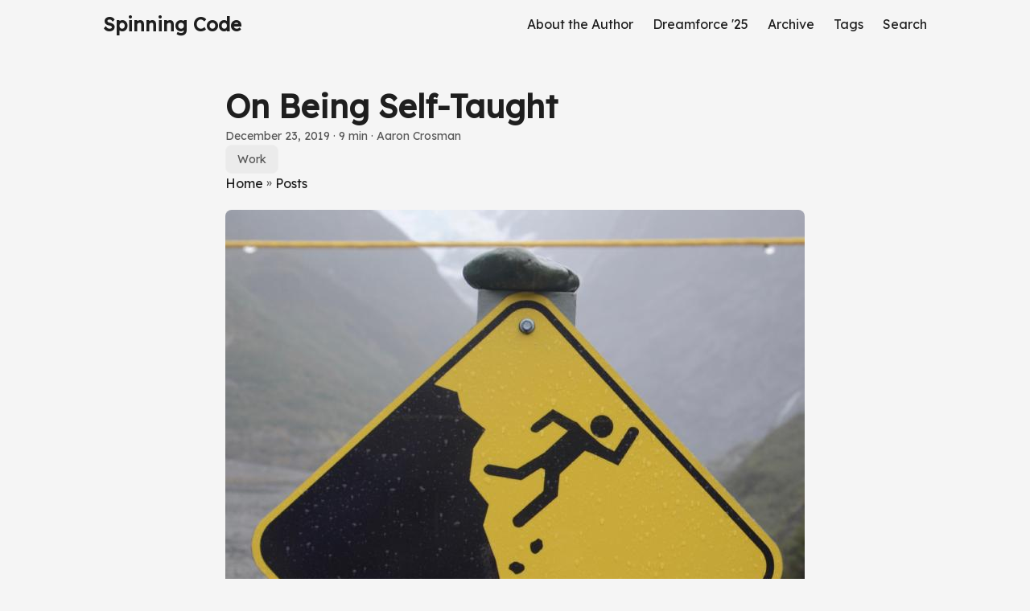

--- FILE ---
content_type: text/html
request_url: https://spinningcode.org/2019/12/on-being-self-taught/
body_size: 33244
content:
<!DOCTYPE html>
<html lang="en" dir="auto">

<head><meta charset="utf-8">
<meta http-equiv="X-UA-Compatible" content="IE=edge">
<meta name="viewport" content="width=device-width, initial-scale=1, shrink-to-fit=no">
<meta name="robots" content="index, follow">
<title>On Being Self-Taught | Spinning Code</title>
<meta name="keywords" content="work">
<meta name="description" content="Over time I’ve come to realize that the further you get into your career, the less the distinction between being formally trained and self-taught means anything; eventually we are all mostly self-taught.">
<meta name="author" content="Aaron Crosman">
<link rel="canonical" href="https://spinningcode.org/2019/12/on-being-self-taught/">
<meta name="google-site-verification" content="acC04_fCq83hul_Jr-YbMKgWlSA9BR7b5Bhy06rIUwo">
<link crossorigin="anonymous" href="/assets/css/stylesheet.3c16712c4d447f350bacb62c652f7da8df1ef0f9a1ecc2bca5f89c2354f99065.css" integrity="sha256-PBZxLE1EfzULrLYsZS99qN8e8Pmh7MK8pficI1T5kGU=" rel="preload stylesheet" as="style">
<link rel="icon" href="https://spinningcode.org/favicon.ico">
<link rel="icon" type="image/png" sizes="16x16" href="https://spinningcode.org/favicon-16x16.png">
<link rel="icon" type="image/png" sizes="32x32" href="https://spinningcode.org/favicon-32x32.png">
<link rel="apple-touch-icon" href="https://spinningcode.org/apple-touch-icon.png">
<link rel="mask-icon" href="https://spinningcode.org/safari-pinned-tab.svg">
<meta name="theme-color" content="#2e2e33">
<meta name="msapplication-TileColor" content="#2e2e33">
<link rel="alternate" hreflang="en" href="https://spinningcode.org/2019/12/on-being-self-taught/">
<noscript>
    <style>
        #theme-toggle,
        .top-link {
            display: none;
        }

    </style>
    <style>
        @media (prefers-color-scheme: dark) {
            :root {
                --theme: rgb(29, 30, 32);
                --entry: rgb(46, 46, 51);
                --primary: rgb(218, 218, 219);
                --secondary: rgb(155, 156, 157);
                --tertiary: rgb(65, 66, 68);
                --content: rgb(196, 196, 197);
                --code-block-bg: rgb(46, 46, 51);
                --code-bg: rgb(55, 56, 62);
                --border: rgb(51, 51, 51);
            }

            .list {
                background: var(--theme);
            }

            .list:not(.dark)::-webkit-scrollbar-track {
                background: 0 0;
            }

            .list:not(.dark)::-webkit-scrollbar-thumb {
                border-color: var(--theme);
            }
        }

    </style>
</noscript><link rel="preconnect" href="https://fonts.googleapis.com">
<link rel="preconnect" href="https://fonts.gstatic.com" crossorigin>
<link href="https://fonts.googleapis.com/css2?family=Lexend&display=swap" rel="stylesheet">

      <script async src="https://www.googletagmanager.com/gtag/js?id=G-XX442M2NC4"></script>
      <script>
        var doNotTrack = false;
        if ( true ) {
          var dnt = (navigator.doNotTrack || window.doNotTrack || navigator.msDoNotTrack);
          var doNotTrack = (dnt == "1" || dnt == "yes");
        }
        if (!doNotTrack) {
          window.dataLayer = window.dataLayer || [];
          function gtag(){dataLayer.push(arguments);}
          gtag('js', new Date());
          gtag('config', 'G-XX442M2NC4');
        }
      </script><meta property="og:title" content="On Being Self-Taught" />
<meta property="og:description"
  content="Over time I’ve come to realize that the further you get into your career, the less the distinction between being formally trained and self-taught means anything; eventually we are all mostly self-taught." />
<meta property="og:type" content="article" />
<meta property="og:url" content="https://spinningcode.org/2019/12/on-being-self-taught/" />
        
<meta property="og:image" content="/images/wp-content/uploads/2017/05/AHC_8104_hu_e32085b9859167d8.jpg" />
        
      
    <meta property="article:section" content="posts" />

<meta property="article:published_time" content="2019-12-23T12:00:00+00:00" />

<meta property="article:modified_time" content="2019-12-23T12:00:00+00:00" />

<meta name="twitter:card" content="summary_large_image" />

<meta property="twitter:image" content="/images/wp-content/uploads/2017/05/AHC_8104_hu_5c8d922b1d736ad6.jpg" />



<meta name="twitter:title" content="On Being Self-Taught" />
<meta name="twitter:description"
  content="Over time I’ve come to realize that the further you get into your career, the less the distinction between being formally trained and self-taught means anything; eventually we are all mostly self-taught." />


<script type="application/ld+json">
{
  "@context": "https://schema.org",
  "@type": "BreadcrumbList",
  "itemListElement": [
    {
      "@type": "ListItem",
      "position":  1 ,
      "name": "Posts",
      "item": "https://spinningcode.org/posts/"
    }, 
    {
      "@type": "ListItem",
      "position":  2 ,
      "name": "On Being Self-Taught",
      "item": "https://spinningcode.org/2019/12/on-being-self-taught/"
    }
  ]
}
</script>
<script type="application/ld+json">
{
  "@context": "https://schema.org",
  "@type": "BlogPosting",
  "headline": "On Being Self-Taught",
  "name": "On Being Self-Taught",
  "description": "Over time I’ve come to realize that the further you get into your career, the less the distinction between being formally trained and self-taught means anything; eventually we are all mostly self-taught.",
  "keywords": [
    "work"
  ],
  "articleBody": "From time to time conversations come up among developers, and other fellow travelers, about being self-taught vs getting formal training. Over time I’ve come to realize that the further and further you get into your career, the less the distinction means anything; eventually we are all mostly self-taught.\nI’ve written before about the value of my liberal arts education and I stand by my assertion that what I learned in that setting was, and is, valuable to my life and work. But just because something was useful to life does not mean it was the only way to acquire the skills. It’s a good way for many people, but far from the only way.\nFor anyone in a technical field, and most professional fields really, to succeed over time you need to learn new tools, skills, and techniques. The tools I knew when I graduated college are all largely outmoded or significantly upgraded, and I’ve had to learn a variety of technologies that didn’t exist in 2001.\nWithin the Drupal community lots of people talk about being self-taught, sometimes with pride sometimes with embarrassment, but in truth very few people were formally trained on the platform. Lots of very successful developers in the Drupal community (and beyond) have degrees in fields like religion and art history, not computer science, and have taught themselves how to do awesome things. In fact, I’ll argue that just about every Drupaler taught themselves most of what they know about Drupal. How they did that can vary widely, but we are a community with few formal training programs and lots of people who stumbled into Drupal trying to solve a non-technical problem. Even advanced workshops at conferences dig deep into one small area and expect you to generalize that knowledge to your projects, which I count as self-teaching. For example, I had a friend ask the other day about how to control the PDO connection settings in Drupal 7 – which I didn’t know how to do, but knew they were similar to Drupal 8 – so I sent him my Drupal 8 instructions and he figured it out how from there. He’s now taught himself how to do what he needed for that project and in the process generalized the approach for whatever he may need next time.\nSo then it is important for all of us to find, and hopefully share, techniques for self-teaching – even for those who have some kind of formal training. Here are my suggestions for people who are starting out and haven’t yet found the pattern that works for them:\nAssume you first solution is wrong. Most of us have, or will, stumble our way through a project where we don’t really know what we’re doing without a lot of support. We usually learn a great deal in the process, and launching those projects can feel pretty good cause you’ve succeeded at something hard. It is easy to get into the habit of assuming the solutions from that project were correct because they worked. In truth those projects are really rough around the edges, and just because we got it to work does not mean the solution was good. Assuming the first solution is good enough forever is how you become an expert beginner which then takes a lot of effort to undo. Once you have a working solution, step back and see if you can think of a better one, or see if you now can guess better search terms to see if someone else wrote up a different solution to the same problem. Admit your work could be better and try to improve it. Learn a few more programming languages. Most people who are self-taught from the start, and even some who have a BA/BS in Computer Science, only know 2 or 3 programming languages (PHP, JS, and CSS+HTML are often the only languages new people learn at first). One of the courses I took by chance in college forced me to learn 8 in 16 weeks. It was grueling, miserable, and darned useful. I can still learn a new language in just a couple weeks and rarely do I hit a language construct I don’t recognize. You don’t need to go that far. When I first started out a mentor told me you should learn a new language every year, and for several I did. Some of those, not the languages I learned in college, are the ones I use most day-to-day. All told I’ve spent time writing code in more than twenty different languages. That many isn’t terribly useful but the more languages you learn, the more you learn to understand the elements of your primary language. Learn basic algorithms and to measure complexity. The kind of thinking that goes into formal algorithms will help you be a better developer overall; badly thought through processes is the place I tend to see the largest gaps between developers with and without formal training. Any college-level CS program will put you through an algorithms course that teaches a variety of specific algorithms and force you to understand their structures. If you didn’t go through one of those programs, this is probably the course that will help you the most. On the one hand most of us rarely rewrite these algorithms as on modern platforms some library or another will provide a better version than we are likely to craft for our project. But learning what they are, when they are used, and how to understand their performance is useful for any project that involves lots of data or processing. MIT has a version of their algorithms course from 2011 online, or find one through another provider. Even if you just watch the lectures (really watching, not just vaguely have them on while cooking and cleaning), you can learn a great deal of useful information. I learned a lot watching those lectures as it refreshed and updated my understanding of the topics. Find and learn from mentors. Notice I used a plural there; you should try to find a few people willing to help you learn your profession, and more generally help you learn to advance in your field. Most of us benefit from learning from the experiences of multiple people, and who we need to learn from changes over time. I had the great experience of having a few wonderful mentors when I was first starting out, and much of the advice they gave me still serves me well. Some of it contradicted, and resolving those contradictions forced me to learn to do things my own way and find my own solutions. Learn other platforms. This is both a protection against future shifts in the market, and also a way to see how things work from outside your current professional bubble. Drupal developers can learn a lot from writing a WordPress plugin, or better yet an add-on for a platform in another language (think about Plone, Gatsby, or Hugo). Or try to learn to work with a platform like Salesforce or AWS. Other platforms have different communities, different learning styles, and different patterns. Like understanding additional languages, different platforms help you broaden your understanding and provide insights you can bring back to your main work. Learn to give and take criticism. Part of learning is getting feedback on your work, and part of being on a team is sharing feedback with others. If you took art or music classes in high school or college you probably learned some of the basic lessons you need here, but if you didn’t, consider taking one now at your local community college or art center. The arts are wonderful for getting experience with criticism. For all art is often open to interpretation, it also requires specific skills. If you play off-key, it sounds wrong. If your sculpture collapses under its own weight, the project failed. If your picture’s subject is out of focus, you need to re-shoot it. Sure there are brilliant artists who can violate all the rules, but if you have never experienced an art critique you are not one of those artists. The experience of getting direct, blunt, and honest feedback will help you understand its value and how to give that feedback yourself. Share what you think you know. We learn a great deal with we teach others. Both because it forces us to refine our thinking and understanding so we can explain it, and because learners ask questions we cannot answer off the top of our heads. This can be user group or conference presentations, internal trainings for your team, mentoring junior developers, writing a blog, or anything else that gets your from learning to teaching. It’s okay if you’re not 100% right, that’s part of how we learn. A few years ago I was doing a joint project with a junior developer who asked me a lot of questions, and pushed hard when she thought I was making mistakes. When she asked why I was selecting a solution or setting a pattern, she was never satisfied with “because that’s the best way to do it.” She wanted me to explain why that was the best way. If I couldn’t walk her through it right away, I went back and hunted for reference material to explain it or if that failed I tested her counter ideas against my plans to see if I was missing something. While I was usually right, not always and we did make changes based on her feedback. More importantly it forced me to show my work in fine detail which was a good exercise for me and gave her insights to help her do better work. Find your own patterns. At the start I said this list was for people who didn’t have their own patterns yet. In the long-run of your career you need to figure out what you need to know to get to where you want to go next. Eventually you will need to find a pattern that works for you and the life you are living. No one can tell you what that is, nor how to learn it all yourself. Experiment with learning styles, areas of work, roles, and types of projects as much as you are able until you feel your way to the right solutions for you. ",
  "wordCount" : "1724",
  "inLanguage": "en",
  "image":"https://spinningcode.org/images/wp-content/uploads/2017/05/AHC_8104.jpg","datePublished": "2019-12-23T12:00:00Z",
  "dateModified": "2019-12-23T12:00:00Z",
  "author":{
    "@type": "Person",
    "name": "Aaron Crosman"
  },
  "mainEntityOfPage": {
    "@type": "WebPage",
    "@id": "https://spinningcode.org/2019/12/on-being-self-taught/"
  },
  "publisher": {
    "@type": "Organization",
    "name": "Spinning Code",
    "logo": {
      "@type": "ImageObject",
      "url": "https://spinningcode.org/favicon.ico"
    }
  }
}
</script>
</head>

<body class="" id="top">
    <a class="show-on-focus" href="#mainContent">Skip to main content</a>
<script>
    if (window.matchMedia('(prefers-color-scheme: dark)').matches) {
        document.body.classList.add('dark');
    }

</script>

<header class="header">
    <nav class="nav">
        <div class="logo">
            <a href="https://spinningcode.org/">Spinning Code</a>
            <div class="logo-switches">
            </div>
        </div>
        <ul id="menu">
            <li>
                <a href="https://spinningcode.org/about/" >
                    <span>About the Author</span>
                </a>
            </li>
            <li>
                <a href="https://spinningcode.org/df25/" >
                    <span>Dreamforce &#39;25</span>
                </a>
            </li>
            <li>
                <a href="https://spinningcode.org/all/" >
                    <span>Archive</span>
                </a>
            </li>
            <li>
                <a href="https://spinningcode.org/tags/" >
                    <span>Tags</span>
                </a>
            </li>
            <li>
                <a href="https://spinningcode.org/search" >
                    <span>Search</span>
                </a>
            </li>
        </ul>
    </nav>
</header>
<main class="main" id="mainContent">

<article class="post-single">
  <header class="post-header">
    <h1 class="post-title entry-hint-parent">
      On Being Self-Taught
    </h1>
    <a class="show-on-focus" href="#postContent">Skip article front matter</a>
    <div class="post-meta"><span title='2019-12-23 12:00:00 +0000 +0000'>December 23, 2019</span>&nbsp;·&nbsp;9 min&nbsp;·&nbsp;Aaron Crosman

</div>
    <ul class="post-tags" aria-label="Post Tags">
      <li><a href="https://spinningcode.org/tags/work/">Work</a></li>
    </ul>
    <div class="breadcrumbs" aria-label="Breadcrumbs"><a href="https://spinningcode.org/">Home</a>&nbsp;»&nbsp;<a href="https://spinningcode.org/posts/">Posts</a></div>
  </header> 
<figure class="entry-cover">
        <img loading="eager" srcset="https://spinningcode.org/images/wp-content/uploads/2017/05/AHC_8104_hu_5d537ba98aaa40.jpg 360w ,https://spinningcode.org/images/wp-content/uploads/2017/05/AHC_8104_hu_18d4b4a8e6a7601.jpg 480w ,https://spinningcode.org/images/wp-content/uploads/2017/05/AHC_8104_hu_cd20840a79a27aec.jpg 720w ,https://spinningcode.org/images/wp-content/uploads/2017/05/AHC_8104_hu_d2ce07d2a432b254.jpg 1080w ,https://spinningcode.org/images/wp-content/uploads/2017/05/AHC_8104_hu_217a7d511d448a9.jpg 1500w ,https://spinningcode.org/images/wp-content/uploads/2017/05/AHC_8104.jpg 2681w"
            sizes="(min-width: 768px) 720px, 100vw" src="[data-uri]&#43;[base64]&#43;Tl5ufo6ery8/T19vf4&#43;fr/2gAMAwEAAhEDEQA/AN0GpAajAbH3T&#43;VOAb0P5VpcmxIGp4NRgEdjThn0NO4EgNODVGAfSl59KAJAacpqMZpy9aAJgcVLHM0ZDISpHpUHOOho5oA6jTtZSULHMQr9M&#43;ta/wArAGuCUkHPNbelauyEQzklex9KQjfbA6Um4gUpYNyMEetIQuM5piHA7hSkYGTVcTY6VMsoYc0mNDJIfM&#43;6cVVl3Ww9zV4OD3AqKeJZQM00x2MtmJO5qjZ8/SrFwmXCqOBTBattyxwKdxEG8gUzNOcYJAziozn0NF0AhNNJpSD6GmYPoaLodhCaikbtUhDAZwaiKsTnBpXQWGGmtxT9p/ummMrk/dP5Ucy7hZjM0lO2P/dP5UbH/umjmj3CzGUhNPMb/wB00nlyf3TS549x8rGE0w1IY3/u00xv3Wj2kO4cr7DKQmn&#43;U/YUnlP3H60vaQ7ofK&#43;xHTalMUh/h/Wm&#43;TJ6D86Paw/mQuSXYo/aLvH&#43;tH/fNbNs9m2nl5bx1uQPuhetYOacDxWP1el2L9rLuTm5udxxKMf7tBurlv8Alqv/AHzVcknvSil9Wpdg9rPuW1ubrGPMX/vmlE91nPmr/wB81WDEfSpFfNH1al2D2s&#43;5N591/wA9V/75pxuLo/8ALVR/wGogSaUGn9Vpdg9tPuSCa8HSZfxWjzLvP&#43;vH/fNNDU7NP6tS7B7WY4SXec&#43;eP&#43;&#43;acJLr/nsP&#43;&#43;aaDTgaPq1LsHtZ9yzaT3CuFkvJFQ/3e1bcOnTSrvTUpSD9K53Namk3ciSeSDw3TNUqFPsL2kieWymWQg38mB7CmLbTMMfbpR&#43;VXpIJCckfjXK&#43;LPEo8PIsCJuupF3Lnoo6Z/Sn7Cn2J9pI2pgLSMtNqjoP9oisO78TWkXyx6qWI67mAryjU/EOoXzs1xcM2fesczsWySc&#43;tQ6NPsNVZ9z2hfE27lLqQj2PX9K1LHUI747f7SkV/Q4rwmPV7mJFRZOAeK1NP8RTK6tJMdyHhRwD9an2NPsP2k&#43;57dJbznhbuX8QKiNvcDrdyfpXL6L8QLaSJIbzcGHAdef0rpI9Z028cLFeRb26AsOapUaL6B7WfcXyJ/8An7kpPs8//P1JU8cscoJikVwDgkHofSh22j3NP6tS/lD2s&#43;5UaGfOPtchpoimU/8AH1JUzN2qMk0fVqX8o/az7kLRSls/apKQxyn/AJeZPzqYmm0fVqP8qF7Wfci8uUf8vMn500wOTk3Mv51PSZp/V6X8qD2s&#43;5B5D97iXH1oELAf6&#43;X/AL6qYnFNJo&#43;r0v5UHtJ9yubck5M0n/fVBttwx5smP96piaZmn7Cl/Kg9pPuRGy3DatxIhPGd3Srl7plvawRLHevPIR8x3VXyaM5FHsKX8qD2k&#43;5CYBjmSTH&#43;9TPsy/35P&#43;&#43;jU5yaQ9aPYU/5UHtJ9zPDZ6UFjUKtg1KPn68GmiAyaXJpuMUvaqAkVsGn5qEU8HtQBMshFSA56VXzTgxHSgCwDTgaiV808EUASA08GohTgTQBIDUkchRwynkVCDThTA6C11R5EAPOOorg/idpVzqEUWqWqFzAmyVF67ckg/hk10MbtGwYVqR7Z0yv4g0biPmyWVg2Hz&#43;NRlya9S8X6NYf2oVWzgTMYLbUAycnmuJuNAjDfulPsATUPQDBAIbOelSLksMVuf8ACJzLHvmcxjGcZ6fWqn9lWofYLtN3/XUVzfWad7J3NvZSKizumMGpY7uUZYTFcc9a0F8JTuodJfMXrgHmpIPD9uTiVXB9nrSnUhU&#43;F3IlFx3NTwx4klsNTt1Vnf7RIonUnIbJx0r1mRxuOK898K6TZ2urRt5bMVUlN7ZAPXOMc13bHNbxJFJzTc0hNJmqEBNJRQKACjGBQTjoKQ&#43;9AxuR3pDQxFM3UAOxSdeKTOaDx3oARhimknsKU&#43;9NJwKAGk4puaU0mQKAMr3FSKSFqIqcZpQSBWQycMG&#43;tL0NQgjOQakVqaYh4GacBzTeR0pQSaLgOFOxkZFMB9adnimAo4NPVueajBz9aXNMCwG9KeGqupxUoOaAJQaUGo80bqAJw2KminaI5BqqDSlsDNDdldhuYniHddav8oJOxRxVO5az0GzN3eEGT&#43;BB1J9BV3WtWs9Gje7nw1w4&#43;SMHk9vy965fTNIvPFN7/aeqFha5/doONw9B6D3715dbEe1Td7QXXq/JHRCny&#43;v5FCKy1bxfM08j/Z7EHCjnH4DufetH/hX9j5ePtVxv9flx&#43;WK7UQpBAEiUKiLhVHAFYEPiKDIieVvtO4K0Gw9O/wCPX3rHDzqV21TkoJF1FGFrq7Zy81lq3g&#43;dZopDcWJbB9PoR2PvXTxi21iyXULHkn76dwe4PvW60EdzamKeNWSRcOp6H1rhbiG88FauJ4N0mmynBB7j0PuOxqKGIdWV1pNfdLyKnBRWu35HU6Cp/tIZ7KTXVViaS9pdyJqFrIGjlQjj14/I1tV7GHrRqxuvn5HJODi7MQikpTRW5A2lzSHikyTQMXNNyTSnimk0AI3NMxjrT&#43;Kaw9KAE3e1J3yTTcGm0APLU0txTWamZOKAFJ4ptLTS1AFCWRQcLimg5qsGPWlDEVkO5OBjpT1bmoA9SKaBFgMPWnAg9&#43;ahB96cDQFiXNH0pob1p2e4oAcOfrS7eM03Ip6sOhp3AQHFPB96TYD0pvQ073AnBzSg1EG5qVfmOBSlNRV5bDSbeg4GsnXvENvosGPlkunHyRZ/U&#43;gqDxD4mg0VPIhxLesOEzwvuf8ACszw/wCGZrq5/tfWtzzOd6RP/Nv6CvJr4hVFzz0h0XWX/AOmEOXRb/kRaN4eutauv7X1osyNykTcbh/Qe1dsqhVCqoVRwAO1Oorya2IlVld7dF2OmMFFDCMjFVf7OtvtAn8lPNH8e3mrtB5rHma2KGKvYVFd2cF/aSW1xGHjcYIP9Pep8UYpKTTuh2POo5L3wRrXlPum02duD2I9R6MP1r0axvYru2jlhkEkbjKOO4qpqOnW&#43;qWT2tygZGHB7qexHvXDWF9eeDdXaw1DL2ErZVwOB/tD&#43;or2MPiJTfPD41uv5l/mcs4JaPb8j0/tSVXguFniV0cOrDKsDkEetTDgV7dGtGrDnicsouLsxaYWx0pSwqM9a0JFJzR0puaTBNADic0ZycUHAFRFsdKAHk4qMncfSjPy03PFAAcdaaTRnPFNJ5xQAEjvTSw7UhFJigDE/E08MKUssi8gZppAHRazAepHapA2BUAFSqBjnrSAmX1pQ5zgio19qXcCcE9KBk6tT8981AGB70oPYGgCwGBFLmoAxPSnB6BE4c0pOaiLDipoYzKfYdTUzqRpx5pOyHGLk7IdGhc8dPWsHxH4mGmg2OnjzbxvlLAZEZP8z7VS8T&#43;MEsg2n6W4Mw4kmB4T2Hqf5Vx&#43;ka0&#43;lah9saCO5Y/89Ccg&#43;oPr71wuNTE/vJL3Vsu/qbpxhot&#43;53Xhzwt9ncalqn768c7gr87D6n1NdYMVy&#43;n&#43;OdLugon32rn&#43;&#43;Ny/mP8ACunDK6hl6EZBHevGxXtnO9VW/rodVPlt7ov0NGPWil4HuPauU0E7UlLR&#43;NABQcZ46e9FHFTcYdhis7WdHttasGtbgc9UkA5Q&#43;orRxijnoOlVGbg1KO4mk1ZnnWi6vc&#43;FdTOjatn7Nu/dydkz0I/2T&#43;lejJL5iggggjII71j6/oNtrtkY5MJMgzFKByp/wrl/DmvXGh3x0LWSYwrbYpGPC&#43;gz/dPY/wCR7WHxLl&#43;&#43;p7/aXfzRyzhb3ZfJnoVNJpN2aQmvbp1I1IqcXozklFxdmANKGplGfWrEDEsaaaceKaTxQAhplO5o2880AIKYeTTmyDkU0t6UANzjtSE80/g&#43;5prIQfSgDCXBHIxT92Rx1pgk9etOD5rIY7JxTgSR8tN3DHQ0CQdqQChm&#43;hqRTkYOKasinrTsqTmmA4IMnBp4HGM0zI4xS4Ocg0gJNxGMinBhUIc96uQQrsM85CQqMktxx6/Ss6tWNKPNIqMXJ2Q6CEyDc3Ceprj/ABT4v3B9O0h/lHyyTIeT7L/jVPxT4xN&#43;WsdOYpaD5XkHBk9h6D&#43;dcf5gLZOc&#43;tc1OjOtJVKy06L/AD8zRyUVyx&#43;8TcWI7/WlRyp4PbFNBXHApytHvG5W256A9q9AyHhyVC54HOK9l8OXP2rw/ZSFgzCMIxBzyOK8XUoWA5UE9T2rc0LxNc6FPtjJltSfniJ4PuPQ1wY/DuvTtHdGtGahLU9hpKo6Vq9nrFqJ7STcP4lP3lPoRV&#43;vmZJxfLJanemnqg4o&#43;hopGdY0ZmYKoGST0AqRi9Pek3K33e3Bwe9cD4i8atKzWOjseflM4HJ9k/xrn4rjX/Cs6Sv5saS/OVkGUfPr7/rXfTy6pON27N7JmMq6T0PXu1Fctovjew1Jkguf9GuWIUAnKsfY9vxrX17WI9E0p7xxvYHaiZxlj0rllh6sZ&#43;zktWaKcWrpmkR37etYXiXw3Br9ngbY7uMHypT/ACPt/KuQtfiLfreK11HA9uTyiKQyj2Oa9IhkS4gjmjbcjqHU&#43;oIyDWs6NbCTUnoSpRqJo4jwp4jmt7j&#43;w9WJS4jOyJ36n/ZP9DXbmud8VeGF1qAXNsRHfxD5GBxvH90/41R8J&#43;JXuG/snUyUvYvkVn4L47H/AGh&#43;tenh8Sl&#43;9p7faXbzRhOnf3X8mdfmjgj3pDxTTxXtwnGcVKL0ZyNNOzFOQKTBIpu7NAcjiqESims4Hemlzj0pnWgBS/FNzk8UjE96A6hsk8DrQBZRUhh8xvvHpmqbXA3HJ5qnfalkkK2TWWZ5Sc76hyQ0i2YgRkChF6A8ZqEMMdeTTwSAKkZNhV4Bp37vpxVYu27kfjTg4HY0AOMROT1FKieoOKQS7eFB5qRJPagRIIguG6rT/KAGQeO1NWR2OAKsvJDptm97qEixxoM8/wCevtWFetGjG7&#43;S7mkIczCOOO2ga6vHWOJBuJY4GPevPPFXi6TWHa0tGMdip57GT3Pt7VV8S&#43;KZ9en8tS0VorfJF6&#43;7ep/lXPsAMYbdkZPHQ1lRw8py9rW36Lt/[base64]&#43;hg6H4U07RP3iKZrrP&#43;ukHQew7VY8Q32m2WlyNqSLJEwwIiMlz6D/HtTNd8SWOhW5Mrh7gjKQKfmP19B715Jq2sXWs3rXN0&#43;5uiqOij0Ar0sLhquKn7Wo3bv/kc9SpGmuWJUnkSS4d4o/KQsSq5J2j0zXRRa6dc0YaLqcwSRWDW9y/TI4w/4E8/nXMAF2CgEk8AAda37jwdrkFnHcGzLqw3FEOWX6jrXt1lS0U3Z9Dljza2JLbwRrVxeCJ7cRRZ5mZhtx6j1r0q/vbfw7oPmOcpbxhI1J5cgYArzvQfGd/og&#43;y3CfabZOBG5wyewP8AQ0zxJ4gl8Ualb29nHJ5KkLFE3VnPUn&#43;VefXoV69WKq25F1RtGcIRfLuavg6&#43;1fVfEclwbqVrcAtOrsSpJBwAO3P8q2vFvhY6kp1Gw/d38QyQvBkA/wDZvStnw/oyaHpUdsu3zT88rgfeY1p8Z5/OvPrYu2I9pSVktPVG8afucsjlPCnihdWi&#43;xXrBb&#43;Pgg8eYB3&#43;o7iulIx1rkfFvhd3kOs6TlLyM75ETgtj&#43;Jff&#43;f8AO/4W8Sx65beTOQl9GBvUcbx/eH9a9LD4lU17SHwPdfyv/IwnBy917/mbpFNFOfIODTc4Fe0pJq6OTbQOo60m4LUM84UYAyTVN5mBJZvwpOQWLksiqCzHisea7Z2baSFplxcyStjOFqvlelZyncdgZsn1puT7UFgOnNR&#43;aST2qRm&#43;LaLsuKY9uOganG4wOlKbgelXcLEBtnxkMMU/yWwPlzTvOH9004XA/umgCHaytkoRQSSwVVO49MCraT7iFCEse1N1PVbPw/ZfarsjzWGI4h95j6D/ABrnxFeNJJLWT2RcIOXoJPcWmg2TX2oSbT/Co5JPoB3NeW&#43;IvEl3r91ukJjtkP7uEHge59TUGs67ea5eNPct7JGOiD0H&#43;NZiqzbsAkKMn6UqGGal7WrrL8vQc56csdgzyacG/HimAnbtzwTml6ehzXYZEm4&#43;vTimk88U3IxyfwpWKnG0EcDOT3oAceBzRz6UzJP&#43;NLuOeSc0hki453Z9qt6bF9o1O1h/vzKv5kVSVjjbnAPWtHQ7qGy1qzuLgnyo5QzYHQetRUvyOw47o9m1TUYdJ06W9nDMkYHC9STwBXMwfEfT5P8Aj4s7iP3XDD&#43;lddiC8thuCTQSL04IZTWFc&#43;CNBuCStq8JPeNyP0PFfK0JYdJqsnfyPQmp/ZY&#43;DxpoMy/8fuw&#43;jow/pXMa78QZZt9vpCmNOhncfMfoO341euPhtaNk21/NH6B1DfyxV/Q/BFlpbie6YXlwD8pZflX6D/GumLwNP31eXkzN&#43;1lpsebXmnaoLT&#43;0ruCfyZW/10nUk/XmqMSPO6xRqXdiAqqMkn0Fep/EJ9vh2OPcFElwqk/gT/Sub&#43;HFukmuTysoYxwHGR0JI5/LNelSxjeGdZrboYSpfvFE6Hwn4Nj0tUvb9Fe9PKp1EX&#43;J967Dtj86DjPAwPeivna1adafPNndGKirIyNV8N6XrCk3Nsolx/rU&#43;V/z7/jWXoPguHRdUku2mFwAMQ7kwUz1J9/8TXV9aTpVRxNWMHBS0YnTi3ewfSlJB7HNGTjGTSZI5FYFhiuC8VeHZ9Pu/wC3tG3RyRnfKiDp6sB6eorveRSHkYPT6VvQryoy5l813InBSVjA0HxBBr1nkMq3MeBLGO3uPY1amkkVmXOMVx/iTQbnw/qA13RgUiVt0qLyEz14/un9K6XStUt/EelieHCXCgCSMnlT6fQ9jXt0K8aSUov92/8AyV9vQ5JwctH8X5kplAHzEVnXd2JJcdAKhu5XR2QgqR1HpWbLM2Cc/jXp3vsc5eaTeeCAKQqD1Oaz03t/EcVLvKHrkVNgLJAFNLgHoKi3lunSk&#43;Q9TQB0otEI4Y/nTfso/vmnBJOOae0b4Gc9O1aiI1t/9s1NHAScAljTY4pJXCoSAOue1UfEPiS08M2xiiImv3Hypnp7t6D2rmr4jkfJBXk9l/maQhfV7E&#43;ua/Z&#43;GbTfJtlu3H7uEHk/X0FeS6rq93rF811dSbmPCjso9BUF9fT6hdvc3ErSTSHLMx/l6Cot4Uqykk45DDIBp4fDcj55u8n1/RBOd9FsGWAxkgMMnnrRye/tSDrgjmgHaeR&#43;BFdZA4kA53ZOBSZxTcj8aC2aQDo5DGxK4z7gGmkmkHFKwUfdJPvSAdHI6E7GxuGD70gJwfSkx0ORyelOjXc20Y5OBmgByAFSWbGOnHWnAHBPGKb0JHpSj2oA73wN4n&#43;zOuk3smImP7l2P3T/AHfoa9IrwPT7Z72/gtk&#43;9LIqAjtk170ihEVR0UYr5vNaMIVFKO7O7DybjZ9B1RzzxWsDzzyLHEgyzscACor6/ttNtHubqURxIOSf5D1NeT&#43;JPE914huhDGGjtA2I4h1Y&#43;p9T7Vy4XCTxEuy6s0qVFBeZL4u8VDXpVtoFK2cLblJHzO3TPsOtdJ8PdIu7SK4vrmMxrcKojDfeIGecenSo/CvggRCO&#43;1aIGQfNHAR933b1PtXedMdK6sXiacKf1ejt1ZnTpycueYUcUneivKOgUjBopKWgBKDRjjNGfpQAnTtQQe/SjJAxnikxz60wEZAyFWUFSMEEZBFec61pd54Q1UazpeWs2OJIyeF/2T7eh7V6Pk&#43;vFRzQx3ELxSorxuNrK3Qit8PiHRl3T3XcznDmXmc/HLaeJ9MS9s2AlAwyk8qf7p/xrCa2laQow27Tgg1UvbK88C6wL6yJl0&#43;VsMh9P7rf0NdU/wBn13Tk1LTmDFhyvQ&#43;4I9RXtUKypWV7wez7eTOWcObXqjC8hlAGeKY8SgDLVYIbvwRVdkG48nNeic4hLYAA4p2T3AFMZ0iJD59qrSO0j7gSPYUmNHdEEc5xTiGJHAOfes8TMzAPgke9XbZma4QHGKqrPkg59kEVdpGd4s8Qjw9pypb7TeTZEef4fVjXkNxcS3U7zzyNJK5yzsckmum8e3DT&#43;KZkY/LEiIvtxn&#43;ZrlsZOKwwNLlpqo9ZS1bLqyvK3RDercDNKu0thjgeuM0FWV8H5WBxg8YoKYQNuz6gdq7jMRSQcg496Pem9aAex6UAOJXaAFO7uc0mDjPajoxwTweDik&#43;nSkwHdMEc/WnZG0cHPemZJxk9OlLSAAAD/jTx3plOGScAde1AD1YBgWGQO1DsGYkKFBPQdqbk0ZGO&#43;e1IDo/BTwJ4rszP33BOf4sECvZK&#43;f7V5Yp0mhOHjYMCOxB4r3fTrtb/AE63u0xiVA30PcfnXgZxSfNGp02OzDS0aM3xRoLa/piW8cojljcOhb7p4Iwfzqn4a8HW&#43;ikXN0y3F52YD5Y/p7&#43;9dPVHWtTTRtLmvpY2dYsfIvU5OB/OvOp163J7GD0Zu4Rvzsv&#43;nf2oxXLeEfFFx4hlvUngSMREFNmehzwffiuq7dazq0pUpuE9xxkpK6G49qPalpKzKFJOAOwpKKKADPtmj34FHSk54oAKTpS9TR680AITx60lKCQcik96BEV1bQ31vJb3ESyRSDaynoa83lW&#43;8A62GXfPpc5xg9x6ezD9a9M5qrqOn22p2MlpdR743H4g&#43;o966sPiPZtxlrF7oicObVbmPdQQarZpqWnuHV13fL3/APr1iPkD5uMVm29xfeAtZNrc7ptMmbIYDqP7w9GHcf8A1q6LWrJJ7VdRs3DwSAMdvTB7ivaoVfZtQk7xfwv9H5nJOHN7y36ow2AeTOCwqIlQTgkUryKkeN&#43;PesyS4kDkDketdkn2MT0BrZQ5IXjtzU1rG0MqPnIDcjPSpS23b8pPrSGQKMha1nFTi4vqCdnc4b4iaY8WsR3yqTFcIFJHZh/9bFcX0Oa9untYNY0&#43;SxvY9yN0Oeh7Ee9eS6/oVzoN&#43;beYbo25ikHRx/jXJg6rh/s9T4lt5o1qRv78dmZTksSx6k&#43;tRk&#43;n/wCunNTMV6BiKCvOQTx2NNopSpABI4PSkAZ45pc0HbtUAHP8WTSE5YkDHPSgB4Y7dvGM5pWxk9Bz0pu47cZOB0FBNACnFKjbTkE57EdqbmkzQA&#43;lXGQDwM85pgNL3oAswEBjz&#43;dem/DvUzc2FzYufmt33L/ut/8AXB/OvLEPzDmux8AXP2fxL5RPFxEyfiPmH8q4cwp8&#43;Hl5am1B2mj067v7SxVTd3MUAY4XzHC5P40l1a22p2ElvMFlt5lwcHgj2IrnPFvhCTXpY7u1uAlwihNkh&#43;Qrk&#43;nQ81q&#43;G9GbQtIS0eczPuLsewJ7D2r5xwpxpqcZe92O28nJprQtaXpNno9qLayiCJnJOclj6k1epO9HasJScneW5aVtEOApveiikAlHFFFACkEdaTB60UcZ5OKAA/TFJ&#43;FGSepoPucUCEPtSUuaSmAcUhpf1pCfagDM17SodY0ie0lUFipMTY&#43;646GuX&#43;Ht015o17psxysJ&#43;XPZWzx&#43;YP512N9eR2FjNdTtiOJSxrifhxCyQalfScRuyqCfbJP8xXoUG/qs79GreplL&#43;IjHuowsjozHKsRiqRm28FM&#43;9WL&#43;ZZ5nkBwCxNZzXLZxxXvx1Wpws9GfVUaQLGwAHcmoZNUfZ8rJnNZzaS/8cm2UHiolsRE5LsWf0rck0X1Ty8sJj74NXWNh4q01tPuWHnAZR8cg&#43;o9/WsgWNvNGGSNg46gnjNXrWzMCo8a7CDxj1rnxGHVVaaSWzLhPlfkecavpV1o1&#43;9pcrhl5VgOHHqKzsnP&#43;Ne06ro8HiXTPs1yEjulGY5R1B/w9RXj&#43;padc6Vfy2d0m2SM49iPUe1LDYhzvTqaTW/8AmOcLarYq&#43;2KACckA8Un1p6EsFj4xuzycV1mY3BY59aWlOULLx6cc03qaAFHWgn0/nSGkoAXdxj3pcjp&#43;tNpaAFHBpwPX3poBJJHagHB5GaYDv4q6nwPC1x4ptPSPdIT9B/iRXLqQevWu/wDhlb7769uiP9XGsY/4Ec/&#43;y1x42fJQk/L8zWirzR6VRx&#43;NcR491zU9NMNvZl4YZVy8yjknP3Q3asXwv4t1T&#43;0bSxlma7jml2Msgyyg9w3Xj3r5&#43;GAqTo&#43;1TR2OtFS5T0q8uPsllPcbGk8pGfYvU4GcCvKJvH2uyTB0njjUHOxYxj6c8164cHrXmev&#43;BNRk1eebTII3tpW3KN4UqT1HPvWmXSoXarJfMmup6OJ2PhjxJB4gss4CXcajzo/f1HtW7XH&#43;DfClxocst3eSp50ibBGhyFGcnJ9eK7CuXFKmqrVJ3RpTcnH3twoOD7UlFc5YUZ9KPfNJ&#43;lABmjp1opPlHUmgBKKKSmIO1QXNzDZ273FxIscSDLMx4FNv7&#43;202ze6upRHEg5J7&#43;w9688ll1Lx7qXlx5t9MhbknoPc&#43;re3aunD4Z1Lyk7RW7InPl0W4ahqOoeN9RFhpyNHYRtlmbp/vN/QVrard2&#43;jaN/Yun/OwXbI&#43;eRnrn3NST3tpoVqNN0tNqL/AKyYdSe/Pc&#43;9c7K1sHLKzksevvXs0cP7RJ2tBbLv5s5Zz5b92ZBDEHOcVTYHceK2JgJCdh&#43;UVTa2O49K9BXMD0aPTg03myM7seuTUy2YOcAY9xzSB2TpKT7Uqu4QOWJycHnoK1ENRY9xUR/dPJ7VeVI15wD7ZqlutlckShc9eeKYb60i&#43;9KvXg5oAvCQfasKpAHU96peIvD9v4lsNoAjvoh&#43;7kx19j7fyqNtcsnlwJgDwo96bc67BaTBEBMiDOc1y4nD&#43;0tODtJbP9DSnPl0ex5NdWk1ncyW1xG0c0bYZT2qDPGK9X13RrTxfpYvrIBL&#43;IYx0Lf7J/oa8umhMErRSq6SISrKwwQarDYlVU01aS3QThy&#43;hD3op3yH&#43;9mg7O26ui5mNU4YEjIz09aTvUhdSACGOOBzTcp/dP50XAbS&#43;tOBTsh/Oj5Om0j8aaYDc0tKNueh/Olymc4OPrRcBMjbjB3Z657V6x8NrXyfDsk5HM85IPsAB/PNeUDbg/L&#43;tetfDq&#43;W58OG36NbSsuPY/MP5n8q8zNr/V9O6OjD25zqbu0gvrWS2uYxJFIMMprKsPD&#43;j&#43;HY5buCAKUQs0sjbmCjryelbefTNMljjmheKVA0bgqynkEHtXzkakkuW7sztcU9epxdn8RobzUobb&#43;z3SOWQRrIZBxk4yRj&#43;tdv2rnE8D6DHcrOlq4ZWDACVsA/nWX478S3GlyQWNjO0UrqXlKgZ29Bg9uhrrlTpYipGGGVu9/6ZmpShFuZ29FeHx&#43;JtWifcmo3gzz80pbP517Lpl19t0q0ujyZolc/UjmpxWCnh0nJ3uOnVU9i3RScUtcZoIfWjNHFFABTTyeaUnjvSZFMQlUtU1W00iya5un2qOgHVj6AVHrWt2miWZnuW&#43;Y8Rxj7zn0H&#43;NcVYaffeM7/APtHUi0Vih&#43;VQcAj&#43;6v9TXVh8Pzr2lTSK/HyRE520W5FFDqXjnU/tFzuh0uJugPAHoPVvf8A/VW5cajb6dAum6bCEgQYLLxuP17/AFrqJdHlg0tUgh8mJVxHEq9veuMu1labLQMrDjJFe5Qw7naU1aK2j&#43;r8zknPl0W/clksBdW4KFAoXJY1z11CLbMaK0kmePSt&#43;HT9RntpESPYgGevWooUljkVZYw&#43;OCxHQV6Jgc&#43;yFIfu8nk4qs0bE53YroNQgjZybZTsHb1NVP7Oml&#43;YlV9qQDjrNzMQN2E7gdqaZLpj8sshHrmr0WlrDb7yhIY53EVPaeVGCwAwTgMBnn6UAYiefgooZjnNSLbzSYWSMgH9K1Xsbiaf&#43;JUX75XpVi0sXEhcPvjI4B5oAzotDM6kbwBimpo80LETur4&#43;6M810KpmMqygMp646ikWxeRgQCeetAGPpclxpdytwjbVJw6HkEVZ8UeHIfEVn/ammqBeIP3kfQyY7H3/AJ1pSaeYI8GVRnnaRk0&#43;0uVtbgFS5Urg&#43;hrkxFCTftaWkl&#43;PkzWE1bllseNMjI5VgQwOCD1FJXpPjPwqt9E2saWmXxmaJR94f3h7&#43;tebkc4rbD141o3W/VdiZwcXYSjFOx2FHbpW5AgFB60vajoaAENJTsc0hoASu1&#43;Gt/5GuTWbHC3MfA/2l5H6Zriqv6JeHT9as7sHAjlUt9M8/pmufFU/a0ZQ8i6cuWSZ7tc3UFlbtPcypFEvV3bAFc7qfj3RrGLMEpvJDxsi6D6k8VkfE6c/YbCAK2HkZy3bgY/rXm&#43;5ghTPynGRXjYHLoVqaqTfyOmrXcZcqPU9N&#43;IMWp6nb2UemzAzOF3BwSPfGOlaniHwlaa/Iszu8Nwq7RIoyCPcV5v4Jufs3iyzO3cJCY/pkEZr1XU9e0zRztvrtInI3BOrEfQVGLpPDV4rDqzt6lU5c8HznGH4ZSBvm1VNgGBmE8D867TSLeDTdNt9PS6SYwrt3ZGT&#43;FeV&#43;KPFtxr1wY4i0Nkh&#43;SPPLe7f4VziuVOQSCO&#43;a63g8RiKa9tO3lYyVWEH7iPojNGa8e0HxtqOkyLHPI91a9CkjZZR/sn&#43;leradqNrqtkl1aSB4n/MH0Poa8rE4Oph372q7nTCrGexbzRn0P1pKK5SwNY3iDxFa6Da75DvuHH7uEHlj6n0HvUPiTxPbaDAVGJLxx8kWenu3oK5nRPD82p3Da94hcmM/Okb/wAXpkenoO9dmHwya9rV&#43;H8X6Gc568sdxmlaJeeJbs6zrkjLa9UQ8bx6D0X&#43;f612sF&#43;lsy&#43;TEFSIYjRV4AovIrefT1na4GBytuvHHvWel4mUCDYp4APWvcoYdyaqVVtsui/4JyTqW92P3nTJ4kd0CvGcHvmj7VpVypaW3OfXFc6XVpCeQB1yaaZlyI0Lc85ruMTqGtNKuI/LFwYw3ZTg1kXHhfy3JsZ96Hja56VhteSQT&#43;W&#43;0LnhmNaEd68mPLlyR/dNMRVn8PahG/zRZT/YNINIcDBhYGrw1K7jbHmMRnnNKuqzuNxYDmgZzZ85rdBBJuU/dBPFWobS5gZHkIjVTncBkGtC10G2SHaW8sDsxzird1dWkcMdvJOMp0bHWkBCskUVuzoPMaQ/MSOKrpKJEZFiKjpxwRStJExwHJhHJUdKhupZXjxaxrjP8XcUwJYZnVzbxvvVDyzDmlgtLp7mUo77W6BjgCqdtOYImjktJInY/wCsHzAVcS5lkHLMSB1AxmgC3FDEh8i4nHnHp/8ArqSG10uHes0uMdWBqnHPFMjR5SObHDPVNbWYwlbiUNg4BQdfrSA6CW5tbcR/ZAZVP3ip7VwfjPwooV9X01MxN800ajp/tD&#43;tdJBalUQKSFXqTV20uViJjKv5DHBBXIrir0ZQl7ejv1Xdf5msJJrklseJjK8jr60ldn4w8Kf2dI2oWCbrNzllH/LMn&#43;lcdtrpo1o1oc0SJRcXZjMUlPIptbEidKTvTjSYz26daQAxBPyrtFIOtLilAzQB7lo0sWreHbGWeNJQ8K7g6hhuAwevuDUw0TSQcrploD6&#43;Sv8AhXMfDjVRcaTLpzn57dtyj1Rj/jn8xUvjLxdLosq2NlGDdSIHMrchATgYHc8V8rLD1frEqNPv&#43;B6KnHkUmdVFZ2sDAxW8MZHQogFcF498NaheX66lZxNOhjCPGnLLjuB3FY&#43;m/EHWLOUm6ZbyM/wuApH0IH&#43;NemaRqsGs6dHeW&#43;Qr8FT1UjqK0dPEYGaqPUnmhWXKjwd0eNijqysDyCMEUyvfr3S7HUYzHd2sMoIxllGR9D1FeWa/4H1DTJnezikurXOVZBllHoR1/GvUwuZU6z5Ze6znqUJR1WpyoNdJ4O1q50zW4IY2JguZFjkjPTk4z9RXPGGVH2tGwb0IINdb4O8L3t3qkF7cQvDaQMJNzjG8jkAfjXTipU1Sl7TYimpcyses546fjXMeJ/FkWiobW2xJfsOF6iP3Pv7VX8U&#43;L104nT9OxLfN8pI5Ef8Ai3tVbw94Y&#43;xMNW1ndNfSHckTHJU&#43;p9W/lXgUMMopVKq32XV/8A7Jzv7sfvIND8Nncdb8QMzys29Yn5JPYt7&#43;1bV9qNvcx/vDICD8qjoKuPGbq4L3KEqv3fQD2qjceQzGKFQB3GOa9uhh3f2lX4ui6L0OSc9OWOxXkud6qoid06ZzR9ohVkGU3A/IGqb7OJImcSlYk6EjBzVYxxwxtKY43ftu712GRdSdSHimUOxGdwPSqsV5ELhoIQWfvntUVkzTyP50KwJjIY96tSQx28wnjTzDjjHGaYEMunPft5lxEBs5wD1p1qqW2WhQpg9M5rSuL&#43;3udLTbatb3Q6kHisoJMzBxMoQ8kKvWkBYV5mMhP3z909qgjnlK/vEBYHkgVIVmRvMaVSp6KKsLLEVG6UqcdAtMDCC6omGhu95YcZq3a2t3LEPt6RSMp4cHmuqfw9J5Y8sxhhyfmqtL4evxl4XiMjdmPFc6xdD&#43;dGnsp9jFd0ikUrby/LwQlTQzwSSjynkBxyrDGK1o9E1WSFkuGjQj7vl96hPh29DK20kjqcjmn9Zo/wAy&#43;8Xs59iLcf4iuD0pXRpFUK&#43;wqOCKrT6FqHKiGVhuyMHoKuixvktVWS2kLjowHI&#43;tUq1N7SX3i5JdiqtlFKuJiGbOckdKeFit3CqxYelQmwvFkOY5hnr8pqSS3uYiFaF8Y&#43;8FzV88X1JsyZ7llGRgAjGKi&#43;1EfNnB7CoSX3LgNjP3WUjNBRTIwltTk/xjtTugsXINQhdPJuAhikBUhun41wHizww2jXP2m2UtYyn5T12H0P8ASusm2&#43;b5Xlgpj&#43;IVqRNBNbjT7oLJBImMN29q4a1OVGftqW3VfqbRkprkl8jxkxMwJCkj2FMZGBwQa7qSO78D6xvUGbTJzjB7j0/3h&#43;td5aS2eoWkdzAI5YpBkHGaitmHs0pKN4vrccaPNpfU8I2880mK9Uvbwf2peW6RWu2BgNv9ntMQNoO4lSMck/lVnTYrK7&#43;2m5stNnSAIyyQ24AYFd3fNJ5jaPM4fj/wA9hd2ueRYpMV7OdM8Ovndp1qMEg/ucYx7ge9RtoXhl/vWMA/ArU/2rDrBj&#43;rvueaeGNVOj69b3JbEROyX/dPX8uv4V6D4s8IR62rX1rIVvQgwCflcDoPap/&#43;EV8LynAtI8&#43;glYds&#43;tbsD28MSQRvlYwIwMkkYHTP0rhxONUqkatFNNG0KVouMtjxO08O6te3Zt4bGbeDhiylVX6k8V7B4d0hdB0iGzDB3GWkbsWPX/PtWiJYzkB1464NLvX&#43;8PzrDF46piEotWRVOkoajienFGeMYpAQRkHihsDPIIHeuA2Dap5KjPriuK8U&#43;LnSX&#43;ydGJku3Ox5Ixnaf7q&#43;/wDKq/iPxZPfXP8AY&#43;g7pJHOx5o&#43;p9lPp6mrekaLa&#43;FbUXE4W41ORfwT2Ht7969ShhvZ2nUV5PaP6vyMJzvdR26sPD/h2LQYVvb4efqUnKx9dv09/U1tRTMk32i7jdm6eWeB&#43;FZDyXs9yJorhUk6/N39h7VcluNVjgVppFkYn7qivZoYdxftKjvJ/h5I5Jzv7sdiS71VZJykaPEp6opziq0kSyAS&#43;ciPjA9TUMp89yRA8ZYYc9jToNPijhcq6pIB8u8ZrrMySBXngeEyM4B5yvBqCRoVlWCQqsY4JIosbeaPIE4kLN0B4H4Vcnizuj4LHpkcUAQ7QkQVSHjz1J7U&#43;680NG1vGWUDkZ6UkcTLbnc6FgcbRU8cRjGdpOfegDKmupI7lEaPKfxFq0S0QgXE0YB5ANPnComXC496pbYZw0QKkt0yOn0pgNu7QSrmOTaT/dPWp7VzbW6xOA5X&#43;I96elsXVNwQBBhfWlEQ5zk80gGHU5PNWMTlXP8ACT1q6s8kkbFLlkmT&#43;AvnNY5We0mT7RA0n&#43;2O1StbpcMZMLx0KnGKzdGm94or2ku5cgvr64lSBZ5Ekb19KvPJqVtgSTSfMflIPWsl7CfyxPbXexl7elSeZqCRq9032hB0bpipeGo/yr7h&#43;1n3Lw1W8BbZcSHbyc0Q&#43;Ibl926c5xleRVazEd4g2sPNP3lY8itCPw2wQ/OgU84IqXg6D&#43;wh&#43;2qdyu/iq5iVTN0Y4Hy0P4zWP&#43;JTxzlOlaMWgJsIkkVvQ&#43;lVL3RLS2U75l84jK/KKj6jh/5R&#43;3qdyAeNYwR5kcYB6Er1q9F4kjmXeIInT1APNUbLR21U&#43;XdTRmJDkAJg1vW3hbR7SEsS6nqSGOKTwFDt&#43;LH9YmQQaqLl9qaehHqRVryFZ9502In14pgk02aVFsrja4OCV5zUlxfXVgxD27SxgcMODS&#43;oUvP72Ht5eQlwsE8BjutMWSHuGAIFY0mq6B4ccQyWptUk&#43;YAL8pNbNlr1rqCEFljPQox5rI1mw0zWopbBpkfjcuD8yH1FcGJwEaXvJvk66/ibU67lo0rlxJNIlt5ZYLeRku/[base64]/WhtDtnX70ePZsev&#43;NM2r6CmSvFBE8srBI0GWZjgAUryvow93sSpoiJJG6ONydPnrD8VaP4j1OD7Hpghjt24kcyYZ/bpwP51y174k1PxFrC2Hh/dHCh5l6ZH94&#43;g9q6&#43;2eSwt47M3ctxdYy8rHv7D&#43;ld8MPWpzi9HJ9O3mzJzpuL7DNC8Gt4dsSI4lmvpB88x6D2Ht/Op7jw/cyfM6MZDyzg8mki1GR0ZRNOHHGH4JpH1e6iT5p3DDqCa9KlQxdOTm&#43;Vt9dTCU6UlbVFdvD9zGvyI5fsTzim29jdQ/8fKyuexKkgU4&#43;I7yOX5rjKAZycVbHiW4ktvOiYSgdgBXR7TFreC&#43;8z5aX8xE8Gy3ffEzeyqSazzBJIPKOfKJznGGFaUPieWQN0B/usvNSw&#43;JZWfiKEkdQ3Bp&#43;2xK/5d/iHJT/AJjEiSC2m3CVg2cdOc1ddQ4GeueprR/4SAs2WtISM9RUw1dZI2f7DEVHU&#43;lL6zWW9J/eh&#43;yh0kYDRvFKSsGUPfdT4btzIYnhZR2YdK1pdbsIYzJNaRovqaSDWdIuQDHaBvdRR9bn1psPYrpJGXcoDII5lBVh3quws7famGD5&#43;UgVvTXOlSON9s&#43;R2oI0WQjMcijHvT&#43;urrCX3C9g&#43;jRitCcrISdp4BzUUnmRuVEy47cVu/Z9DZQFkk4PqeKSSz0h3yZmH4ULHUuz&#43;4PYTM6TRNYhRgpFwrDgMeVNOtvD13/rAvkseXU8g1bfxbDBqU9rJkBMBTjqaszeIIzYNLGHcnsBXbqYkkGjxxgeYqPkfMCcGtGO3hMBh&#43;zLsA4B6VzA11LuFI3R3bGQ4Ugj2rQ0/WbNI0BaSMucES54NIDVfSrdB5sdvBvxxgd6LUX2xlnETf3QvpWVdaxNa3RdU823boQelFvrjXjOG/cjoCDyaANyW0DwEFNhx0zWTpulzRu5vfLn&#43;bKOeoHpVO61K7JEcV2DHjDFh1qO2u8K7SXTqYwTtJ4NAF/VJ9N0&#43;YPcXDRM/ACngVLa69p8kQU3MTg8Dnk1yk2kR6i8lzLO1yjjhN3K1RXw5JbAtBKY0BzgrkigDtv7R06C5McCIHIzuUdDSyajDLasbqQttHYc1hWpcuiYDuF5bZirMfmgyIwwCcqdvNAEMsFpBEtzZWDlpQQWPGKytNulS8dFiBlJPLjBU&#43;1bM7SCI/M&#43;PpWZBtkkDCXDg/dZME0NJqwXLmp6XB4k00wXC&#43;XcIMxv/dP9R7Vz3h3XLjQL86HrGVjBxFIx4X05/un9K6ZVmSJpfNVWXnYf6VmahYW3i7SiQqxajAOPY&#43;n&#43;6a8ivRjSXLL&#43;G/8AyVnTCblqvi/M6zIPNB4HNcN4U8RzW9wdE1cmOaM7Inf/ANBP9DXS65dS2tmJIhnDDdxnA9a8yWFlGsqUnv1/U6Pae7zI0wwblSD9KXPrXOaXq1ze6qIy6zRqnzyKuB7D61t3t9b6daPdXUqxxIMlj/Ie9TisN7Gr7OLuFOpzw5mrElxcwWdvJcXMqxRIuWZjwK841DU9R8cal/Z&#43;nK0WnocuzcAj&#43;839BUc0&#43;p&#43;PtU8mANBpkTck9FHqfVvau0sILHS7M2GmsqCM7ZH6kt7nuf5V2UMP7GSSV6j&#43;6Pm/MznPmV38P5jdO0230Kx&#43;x6cgL/8ALWdhyT/j7dqc1u6rzIQ3UFTzmogblZMLIpi6Y21bUqy73Cq6njHevYoYdUlfeT3Zyzm5ehSP2qRlDSMfcrzVyS0AiBdlLEdCKSUhQGABc&#43;9Kjo2N5&#43;br1rpMynLZJKo8yJWQ8EYqMaOkOwW0rxoTux2rSZ0K8HBHOKVt0mCxPy0AQraxAh3GXHU&#43;tQyQW2S2w5HerDvklQCQfSowjfwuR6qaAKoih2b2O1evPFWoryyYCJZAXA5GetOMaysMqAO9QvZRI&#43;RGoPYgUhhd/Z5znehKj7pqtBCHjby5UgychhzUn2FDLvMakjvUV5pizqqRyGPJy2OKYCC31ESBmu45Il4zjBNXgXVOSrD0qtDBJCgRplYL0zU3luOEfDHnI6UgBnkG1/[base64]/Lgd/SpZWVCBuKqfumoWtvMLZUHd0YjFIDmr2XUpL8yQhoUP3dtb2mS381uBdOWPQYGDiri20UUIG8M/93FMns9Qa3E0U4SPptHBFAFXUNQntmja3kMLA/MWXIxUw8T3Fps8&#43;2aYuPldOQa0tM05pLdhqLx4xx3zVVp7KwuC8aho14&#43;YcUwKM3ihppAhtnV8/3e1XLS98&#43;FpniRWU/cbrUlxrEBkWWCC3ZcdSRwazIbq21C8kmMbebjB2jgCkBpS3cWxtzAnadqgdDWOTNazLc2rbZV7dmHofarUci5kCRFlKn52OMfhURzjFEoqacZbCu07oTWdHg8Vaet9ZbYtQj4ZScHP90/0NZlh4wm09f7P161lLx/L5mPmx7g9frV5Gnsrn7TZkK&#43;PnVvuuPf8Axq7LrWj3yBNXsdhHd4vMUfQjmvIq0JU1ySjzQ6W3R1RqKWqdmVG8daFaRE28c0jdlWPb&#43;prHjg1fx5qKzXAa20yM8Y6D6f3m9621fwXbMHhtoZn7BYGb&#43;YxTrvV7nUY/s9tC1pa9Dkjew9OOgrOjTfN&#43;4g0&#43;8unoVOSt77&#43;SHT3kNpbDSdFURQR/LJMvr3APc&#43;pp1jG9vAVhjDL7&#43;tVY0WNQigADpitCCfyrcBAzuzEbV7V6tDDxoxst3u&#43;5yyqObJiQGC9JDzweKjV3GVJznvUikhDM6kbO1RlrVnMqyFnPO0dK2EPjeV9qlQB3Jp6FufMXco6VOi26Q75Ru3jgZ5FRxGGLcF&#43;6e2aAI5ZZBGr7gh6AYqMXEoXc&#43;[base64]/yFPxrorL/jyX6Vzuqf8hT8a6Ky/wCPJfpQDLNv/qpvoKtH/W/8AFVbf/VTfQVaP&#43;t/4AKYjNv/APj9FXj2/wBwVRv/APj9FXj2/wBwUMZEPvLV&#43;7/1Vv8AWqA&#43;8tX7v/VW/wBaBFST/Xn61Pc/8eq/71QSf68/Wp7n/j1X/eoGSWf&#43;ok/3azLj/jzP1Nadn/qJP92sy4/48z9TSA5az/4/H&#43;prrNN/1jf7lcnZ/wDH4/1NdZpv&#43;sb/AHKOoEV5/rV/3TVP1q5ef61f901T9apEsRv6VTuPu1cb&#43;lU7j7tJgV4PvfjWjH0rOg&#43;9&#43;NaMfSkgY9e9XdM/1oqkverumf60VTEizJ92asdf9QPrWxJ92asdf9QPrSLNaD/j2H1psP8ArBToP&#43;PYfWmw/wCsFIDN1P8A5CK/QVo2v3D9KztT/wCQiv0FaNr9w/SmBTn/AOP1apXn/H2PqKuz/wDH6tUrz/j7H1FIDdT7qfSmyfeP0pyfdT6U2T7x&#43;lMDK0n/AF1x9ag1Do/&#43;9U&#43;k/wCuuPrUGodH/wB6gDH1L/j2T/epo6xfSnal/wAeyf71NHWL6UMC9L0k/wBysKP7grdl6Sf7lYUf3BSA/9k=" alt="AHC_8104"
            width="2681" height="2865">
        
</figure>

  <div class="post-content" id="postContent"><p>From time to time conversations come up among developers, and other fellow travelers, about being self-taught vs getting formal training. Over time I’ve come to realize that the further and further you get into your career, the less the distinction means anything; eventually we are all mostly self-taught.</p>
<p>I’ve written before about <a href="/2016/10/what-i-learned-by-getting-a-degree-from-a-liberals-arts-college/">the value of my liberal arts education</a> and I stand by my assertion that what I learned in that setting was, and is, valuable to my life and work. But just because something was useful to life does not mean it was the only way to acquire the skills. It’s a good way for many people, but far from the only way.</p>
<p>For anyone in a technical field, and most professional fields really, to succeed over time <a href="/2017/02/are-you-moving-forward-or-backward/">you need to learn new tools, skills, and techniques</a>. The tools I knew when I graduated college are all largely outmoded or significantly upgraded, and I’ve had to learn a variety of technologies that didn’t exist in 2001.</p>
<p>Within the Drupal community lots of people talk about being self-taught, sometimes with pride sometimes with embarrassment, but in truth very few people were formally trained on the platform. Lots of very successful developers in the Drupal community (and beyond) have degrees in fields like religion and art history, not computer science, and have taught themselves how to do awesome things. In fact, I’ll argue that just about every Drupaler taught themselves most of what they know about Drupal. How they did that can vary widely, but we are a community with few formal training programs and lots of people who stumbled into Drupal trying to solve a non-technical problem. Even advanced workshops at conferences dig deep into one small area and expect you to generalize that knowledge to your projects, which I count as self-teaching. For example, I had a friend ask the other day about how to control the PDO connection settings in Drupal 7 &ndash; which I didn’t know how to do, but knew they were similar to Drupal 8 &ndash; so I sent him <a href="/2017/10/drupal-8-remote-database-services/">my Drupal 8 instructions</a> and he figured it out how from there. He’s now taught himself how to do what he needed for that project and in the process generalized the approach for whatever he may need next time.</p>
<p>So then it is important for all of us to find, and hopefully share, techniques for self-teaching &ndash; even for those who have some kind of formal training. Here are my suggestions for people who are starting out and haven’t yet found the pattern that works for them:</p>
<ol>
<li><strong>Assume you first solution is wrong</strong>. Most of us have, or will, stumble our way through a project where we don’t really know what we’re doing without a lot of support. We usually learn a great deal in the process, and launching those projects can feel pretty good cause you’ve succeeded at something hard. It is easy to get into the habit of assuming the solutions from that project were correct because they worked. In truth those projects are really rough around the edges, and just because we got it to work does not mean the solution was good. Assuming the first solution is good enough forever is how you become an <a href="https://daedtech.com/how-developers-stop-learning-rise-of-the-expert-beginner/">expert beginner</a> which then takes <a href="/2017/04/fixing-the-expert-beginner/">a lot of effort to undo</a>. Once you have a working solution, step back and see if you can think of a better one, or see if you now can guess better search terms to see if someone else wrote up a different solution to the same problem. Admit your work could be better and try to improve it.</li>
<li><strong>Learn a few more programming languages.</strong> Most people who are self-taught from the start, and even some who have a BA/BS in Computer Science, only know 2 or 3 programming languages (PHP, JS, and <a href="https://stackoverflow.com/a/5239256/24215">CSS+HTML</a> are often the only languages new people learn at first). One of the courses I took by chance in college forced me to learn 8 in 16 weeks. It was grueling, miserable, and darned useful. I can still learn a new language in just a couple weeks and rarely do I hit a language construct I don’t recognize. You don’t need to go that far. When I first started out a mentor told me you should learn a new language every year, and for several I did. Some of <em>those,</em> not the languages I learned in college, are the ones I use most day-to-day. All told I’ve spent time writing code in more than twenty different languages. That many isn’t terribly useful but the more languages you learn, the more you learn to understand the elements of your primary language.</li>
<li><strong>Learn basic algorithms and to measure complexity.</strong> The kind of thinking that goes into formal algorithms will help you be a better developer overall; badly thought through processes is the place I tend to see the largest gaps between developers with and without formal training. Any college-level CS program will put you through an algorithms course that teaches a variety of specific algorithms and force you to understand their structures. If you didn’t go through one of those programs, <em>this</em> is probably the course that will help you the most. On the one hand most of us rarely rewrite these algorithms as on modern platforms some library or another will provide a better version than we are likely to craft for our project. <em>But</em> learning what they are, when they are used, and how to understand their performance is useful for any project that involves lots of data or processing. <a href="https://ocw.mit.edu/courses/electrical-engineering-and-computer-science/6-006-introduction-to-algorithms-fall-2011/">MIT has a version of their algorithms course from 2011 online</a>, or find one through another provider. Even if you just watch the lectures (really watching, not just vaguely have them on while cooking and cleaning), you can learn a great deal of useful information. I learned a lot watching those lectures as it refreshed and updated my understanding of the topics.</li>
<li><strong>Find and learn from mentors.</strong> Notice I used a plural there; you should try to find a few people willing to help you learn your profession, and more generally help you learn to advance in your field. Most of us benefit from learning from the experiences of multiple people, and who we need to learn from changes over time. I had the great experience of having a few wonderful mentors when I was first starting out, and much of the advice they gave me still serves me well. Some of it contradicted, and resolving those contradictions forced me to learn to do things my own way and find my own solutions.</li>
<li><strong>Learn other platforms.</strong> This is both a protection against future shifts in the market, and also a way to see how things work from outside your current professional bubble. Drupal developers can learn a lot from writing a WordPress plugin, or better yet an add-on for a platform in another language (think about Plone, Gatsby, or Hugo). Or try to learn to work with a platform like Salesforce or AWS. Other platforms have different communities, different learning styles, and different patterns. Like understanding additional languages, different platforms help you broaden your understanding and provide insights you can bring back to your main work.</li>
<li><strong>Learn to give and take criticism.</strong> Part of learning is getting feedback on your work, and part of being on a team is sharing feedback with others. If you took art or music classes in high school or college you probably learned some of the basic lessons you need here, but if you didn’t, consider taking one now at your local community college or art center. The arts are wonderful for getting experience with criticism. For all art is often open to interpretation, it also requires specific skills. If you play off-key, it sounds wrong. If your sculpture collapses under its own weight, the project failed. If your picture’s subject is out of focus, you need to re-shoot it. Sure there are brilliant artists who can violate all the rules, but if you have never experienced an art critique you are not one of those artists. The experience of getting direct, blunt, and honest feedback will help you understand its value and how to give that feedback yourself.</li>
<li><strong>Share what you think you know</strong>. We learn a great deal with we teach others. Both because it forces us to refine our thinking and understanding so we can explain it, and because learners ask questions we cannot answer off the top of our heads. This can be user group or conference presentations, internal trainings for your team, mentoring junior developers, writing a blog, or anything else that gets your from learning to teaching. It’s okay if you’re not 100% right, that’s part of how we learn. A few years ago I was doing a joint project with a junior developer who asked me a lot of questions, and pushed hard when she thought I was making mistakes. When she asked why I was selecting a solution or setting a pattern, she was never satisfied with “because that’s the best way to do it.” She wanted me to explain <em>why</em> that was the best way. If I couldn’t walk her through it right away, I went back and hunted for reference material to explain it or if that failed I tested her counter ideas against my plans to see if I was missing something. While I was usually right, not always and we did make changes based on her feedback. More importantly it forced me to show my work in fine detail which was a good exercise for me and gave her insights to help her do better work.</li>
<li><strong>Find your own patterns.</strong> At the start I said this list was for people who didn’t have their own patterns yet. In the long-run of your career you need to figure out what you need to know to get to where you want to go next. Eventually you will need to find a pattern that works for you and the life you are living. No one can tell you what that is, nor how to learn it all yourself. Experiment with learning styles, areas of work, roles, and types of projects as much as you are able until you feel your way to the right solutions for you.</li>
</ol>


  </div>

  <footer class="post-footer">
<nav class="paginav">
  <a class="prev" href="https://spinningcode.org/2020/01/wedding-photography-for-non-wedding-photographers/">
    <span class="title">« Prev</span>
    <br>
    <span>Wedding Photography for Non-Wedding Photographers</span>
  </a>
  <a class="next" href="https://spinningcode.org/2019/11/some-things-every-developer-should-read/">
    <span class="title">Next »</span>
    <br>
    <span>Some Things Every Developer Should Read</span>
  </a>
</nav>


<ul class="share-buttons">
    <li>
        <a target="_blank" rel="noopener noreferrer" aria-label="share On Being Self-Taught on linkedin"
            href="https://www.linkedin.com/shareArticle?mini=true&amp;url=https%3a%2f%2fspinningcode.org%2f2019%2f12%2fon-being-self-taught%2f&amp;title=On%20Being%20Self-Taught&amp;summary=On%20Being%20Self-Taught&amp;source=https%3a%2f%2fspinningcode.org%2f2019%2f12%2fon-being-self-taught%2f">
            <svg version="1.1" viewBox="0 0 512 512" xml:space="preserve" height="30px" width="30px" fill="currentColor">
                <path
                    d="M449.446,0c34.525,0 62.554,28.03 62.554,62.554l0,386.892c0,34.524 -28.03,62.554 -62.554,62.554l-386.892,0c-34.524,0 -62.554,-28.03 -62.554,-62.554l0,-386.892c0,-34.524 28.029,-62.554 62.554,-62.554l386.892,0Zm-288.985,423.278l0,-225.717l-75.04,0l0,225.717l75.04,0Zm270.539,0l0,-129.439c0,-69.333 -37.018,-101.586 -86.381,-101.586c-39.804,0 -57.634,21.891 -67.617,37.266l0,-31.958l-75.021,0c0.995,21.181 0,225.717 0,225.717l75.02,0l0,-126.056c0,-6.748 0.486,-13.492 2.474,-18.315c5.414,-13.475 17.767,-27.434 38.494,-27.434c27.135,0 38.007,20.707 38.007,51.037l0,120.768l75.024,0Zm-307.552,-334.556c-25.674,0 -42.448,16.879 -42.448,39.002c0,21.658 16.264,39.002 41.455,39.002l0.484,0c26.165,0 42.452,-17.344 42.452,-39.002c-0.485,-22.092 -16.241,-38.954 -41.943,-39.002Z" />
            </svg>
        </a>
    </li>
    <li>
        <a target="_blank" rel="noopener noreferrer" aria-label="share On Being Self-Taught on reddit"
            href="https://reddit.com/submit?url=https%3a%2f%2fspinningcode.org%2f2019%2f12%2fon-being-self-taught%2f&title=On%20Being%20Self-Taught">
            <svg version="1.1" viewBox="0 0 512 512" xml:space="preserve" height="30px" width="30px" fill="currentColor">
                <path
                    d="M449.446,0c34.525,0 62.554,28.03 62.554,62.554l0,386.892c0,34.524 -28.03,62.554 -62.554,62.554l-386.892,0c-34.524,0 -62.554,-28.03 -62.554,-62.554l0,-386.892c0,-34.524 28.029,-62.554 62.554,-62.554l386.892,0Zm-3.446,265.638c0,-22.964 -18.616,-41.58 -41.58,-41.58c-11.211,0 -21.361,4.457 -28.841,11.666c-28.424,-20.508 -67.586,-33.757 -111.204,-35.278l18.941,-89.121l61.884,13.157c0.756,15.734 13.642,28.29 29.56,28.29c16.407,0 29.706,-13.299 29.706,-29.701c0,-16.403 -13.299,-29.702 -29.706,-29.702c-11.666,0 -21.657,6.792 -26.515,16.578l-69.105,-14.69c-1.922,-0.418 -3.939,-0.042 -5.585,1.036c-1.658,1.073 -2.811,2.761 -3.224,4.686l-21.152,99.438c-44.258,1.228 -84.046,14.494 -112.837,35.232c-7.468,-7.164 -17.589,-11.591 -28.757,-11.591c-22.965,0 -41.585,18.616 -41.585,41.58c0,16.896 10.095,31.41 24.568,37.918c-0.639,4.135 -0.99,8.328 -0.99,12.576c0,63.977 74.469,115.836 166.33,115.836c91.861,0 166.334,-51.859 166.334,-115.836c0,-4.218 -0.347,-8.387 -0.977,-12.493c14.564,-6.47 24.735,-21.034 24.735,-38.001Zm-119.474,108.193c-20.27,20.241 -59.115,21.816 -70.534,21.816c-11.428,0 -50.277,-1.575 -70.522,-21.82c-3.007,-3.008 -3.007,-7.882 0,-10.889c3.003,-2.999 7.882,-3.003 10.885,0c12.777,12.781 40.11,17.317 59.637,17.317c19.522,0 46.86,-4.536 59.657,-17.321c3.016,-2.999 7.886,-2.995 10.885,0.008c3.008,3.011 3.003,7.882 -0.008,10.889Zm-5.23,-48.781c-16.373,0 -29.701,-13.324 -29.701,-29.698c0,-16.381 13.328,-29.714 29.701,-29.714c16.378,0 29.706,13.333 29.706,29.714c0,16.374 -13.328,29.698 -29.706,29.698Zm-160.386,-29.702c0,-16.381 13.328,-29.71 29.714,-29.71c16.369,0 29.689,13.329 29.689,29.71c0,16.373 -13.32,29.693 -29.689,29.693c-16.386,0 -29.714,-13.32 -29.714,-29.693Z" />
            </svg>
        </a>
    </li>
    <li>
        <a target="_blank" rel="noopener noreferrer" aria-label="share On Being Self-Taught on facebook"
            href="https://facebook.com/sharer/sharer.php?u=https%3a%2f%2fspinningcode.org%2f2019%2f12%2fon-being-self-taught%2f">
            <svg version="1.1" viewBox="0 0 512 512" xml:space="preserve" height="30px" width="30px" fill="currentColor">
                <path
                    d="M449.446,0c34.525,0 62.554,28.03 62.554,62.554l0,386.892c0,34.524 -28.03,62.554 -62.554,62.554l-106.468,0l0,-192.915l66.6,0l12.672,-82.621l-79.272,0l0,-53.617c0,-22.603 11.073,-44.636 46.58,-44.636l36.042,0l0,-70.34c0,0 -32.71,-5.582 -63.982,-5.582c-65.288,0 -107.96,39.569 -107.96,111.204l0,62.971l-72.573,0l0,82.621l72.573,0l0,192.915l-191.104,0c-34.524,0 -62.554,-28.03 -62.554,-62.554l0,-386.892c0,-34.524 28.029,-62.554 62.554,-62.554l386.892,0Z" />
            </svg>
        </a>
    </li>
    <li>
        <a target="_blank" rel="noopener noreferrer" aria-label="share On Being Self-Taught on whatsapp"
            href="https://api.whatsapp.com/send?text=On%20Being%20Self-Taught%20-%20https%3a%2f%2fspinningcode.org%2f2019%2f12%2fon-being-self-taught%2f">
            <svg version="1.1" viewBox="0 0 512 512" xml:space="preserve" height="30px" width="30px" fill="currentColor">
                <path
                    d="M449.446,0c34.525,0 62.554,28.03 62.554,62.554l0,386.892c0,34.524 -28.03,62.554 -62.554,62.554l-386.892,0c-34.524,0 -62.554,-28.03 -62.554,-62.554l0,-386.892c0,-34.524 28.029,-62.554 62.554,-62.554l386.892,0Zm-58.673,127.703c-33.842,-33.881 -78.847,-52.548 -126.798,-52.568c-98.799,0 -179.21,80.405 -179.249,179.234c-0.013,31.593 8.241,62.428 23.927,89.612l-25.429,92.884l95.021,-24.925c26.181,14.28 55.659,21.807 85.658,21.816l0.074,0c98.789,0 179.206,-80.413 179.247,-179.243c0.018,-47.895 -18.61,-92.93 -52.451,-126.81Zm-126.797,275.782l-0.06,0c-26.734,-0.01 -52.954,-7.193 -75.828,-20.767l-5.441,-3.229l-56.386,14.792l15.05,-54.977l-3.542,-5.637c-14.913,-23.72 -22.791,-51.136 -22.779,-79.287c0.033,-82.142 66.867,-148.971 149.046,-148.971c39.793,0.014 77.199,15.531 105.329,43.692c28.128,28.16 43.609,65.592 43.594,105.4c-0.034,82.149 -66.866,148.983 -148.983,148.984Zm81.721,-111.581c-4.479,-2.242 -26.499,-13.075 -30.604,-14.571c-4.105,-1.495 -7.091,-2.241 -10.077,2.241c-2.986,4.483 -11.569,14.572 -14.182,17.562c-2.612,2.988 -5.225,3.364 -9.703,1.12c-4.479,-2.241 -18.91,-6.97 -36.017,-22.23c-13.314,-11.876 -22.304,-26.542 -24.916,-31.026c-2.612,-4.484 -0.279,-6.908 1.963,-9.14c2.016,-2.007 4.48,-5.232 6.719,-7.847c2.24,-2.615 2.986,-4.484 4.479,-7.472c1.493,-2.99 0.747,-5.604 -0.374,-7.846c-1.119,-2.241 -10.077,-24.288 -13.809,-33.256c-3.635,-8.733 -7.327,-7.55 -10.077,-7.688c-2.609,-0.13 -5.598,-0.158 -8.583,-0.158c-2.986,0 -7.839,1.121 -11.944,5.604c-4.105,4.484 -15.675,15.32 -15.675,37.364c0,22.046 16.048,43.342 18.287,46.332c2.24,2.99 31.582,48.227 76.511,67.627c10.685,4.615 19.028,7.371 25.533,9.434c10.728,3.41 20.492,2.929 28.209,1.775c8.605,-1.285 26.499,-10.833 30.231,-21.295c3.732,-10.464 3.732,-19.431 2.612,-21.298c-1.119,-1.869 -4.105,-2.99 -8.583,-5.232Z" />
            </svg>
        </a>
    </li>
</ul>

  </footer>
</article>
<script defer type="text/javascript" crossorigin="anonymous" src="/js/lightbox.js"></script>
<link rel="stylesheet" href="/css/includes/lightbox.css">

<script src="/js/lazysizes.min.js" async=""></script>
    </main>
    
<footer class="footer">
    <span>&copy; 2026 <a href="https://spinningcode.org/">Spinning Code</a></span> · 

    <span>
        Powered by
        <a href="https://gohugo.io/" rel="noopener noreferrer" target="_blank">Hugo</a> &
        a bunch of my personal time.
    </span>
    <p class="cc-commons" xmlns:cc="http://creativecommons.org/ns#">This work by <a rel="cc:attributionURL dct:creator"
            property="cc:attributionName" href="https://spinningcode.org">Aaron Crosman</a> is licensed under <a
            href="https://creativecommons.org/licenses/by-nc-sa/4.0/?ref=chooser-v1" target="_blank"
            rel="license noopener noreferrer" style="display:inline-block;">CC BY-NC-SA 4.0<img
                style="height:22px!important;margin-left:5px;vertical-align:text-bottom;"
                src="https://mirrors.creativecommons.org/presskit/icons/cc.svg?ref=chooser-v1" alt=""><img
                style="height:22px!important;margin-left:3px;vertical-align:text-bottom;"
                src="https://mirrors.creativecommons.org/presskit/icons/by.svg?ref=chooser-v1" alt=""><img
                style="height:22px!important;margin-left:3px;vertical-align:text-bottom;"
                src="https://mirrors.creativecommons.org/presskit/icons/nc.svg?ref=chooser-v1" alt=""><img
                style="height:22px!important;margin-left:3px;vertical-align:text-bottom;"
                src="https://mirrors.creativecommons.org/presskit/icons/sa.svg?ref=chooser-v1" alt=""></a></p>
</footer>
<a href="#top" title="Go to Top" class="top-link" id="top-link" >
    <svg xmlns="http://www.w3.org/2000/svg" viewBox="0 0 12 6" fill="currentColor">
        <path d="M12 6H0l6-6z" />
    </svg>
</a>

<script>
    let menu = document.getElementById('menu')
    if (menu) {
        menu.scrollLeft = localStorage.getItem("menu-scroll-position");
        menu.onscroll = function () {
            localStorage.setItem("menu-scroll-position", menu.scrollLeft);
        }
    }

    document.querySelectorAll('a[href^="#"]').forEach(anchor => {
        anchor.addEventListener("click", function (e) {
            e.preventDefault();
            var id = this.getAttribute("href").substr(1);
            if (!window.matchMedia('(prefers-reduced-motion: reduce)').matches) {
                document.querySelector(`[id='${decodeURIComponent(id)}']`).scrollIntoView({
                    behavior: "smooth"
                });
            } else {
                document.querySelector(`[id='${decodeURIComponent(id)}']`).scrollIntoView();
            }
            if (id === "top") {
                history.replaceState(null, null, " ");
            } else {
                history.pushState(null, null, `#${id}`);
            }
        });
    });

</script>
<script>
    var mybutton = document.getElementById("top-link");
    window.onscroll = function () {
        if (document.body.scrollTop > 800 || document.documentElement.scrollTop > 800) {
            mybutton.style.visibility = "visible";
            mybutton.style.opacity = "1";
        } else {
            mybutton.style.visibility = "hidden";
            mybutton.style.opacity = "0";
        }
    };

</script>
<script>
    document.querySelectorAll('pre > code').forEach((codeblock) => {
        const container = codeblock.parentNode.parentNode;

        const copybutton = document.createElement('button');
        copybutton.classList.add('copy-code');
        copybutton.innerHTML = 'copy';

        function copyingDone() {
            copybutton.innerHTML = 'copied!';
            setTimeout(() => {
                copybutton.innerHTML = 'copy';
            }, 2000);
        }

        copybutton.addEventListener('click', (cb) => {
            if ('clipboard' in navigator) {
                navigator.clipboard.writeText(codeblock.textContent);
                copyingDone();
                return;
            }

            const range = document.createRange();
            range.selectNodeContents(codeblock);
            const selection = window.getSelection();
            selection.removeAllRanges();
            selection.addRange(range);
            try {
                document.execCommand('copy');
                copyingDone();
            } catch (e) { };
            selection.removeRange(range);
        });

        if (container.classList.contains("highlight")) {
            container.appendChild(copybutton);
        } else if (container.parentNode.firstChild == container) {
            
        } else if (codeblock.parentNode.parentNode.parentNode.parentNode.parentNode.nodeName == "TABLE") {
            
            codeblock.parentNode.parentNode.parentNode.parentNode.parentNode.appendChild(copybutton);
        } else {
            
            codeblock.parentNode.appendChild(copybutton);
        }
    });
</script>
</body>

</html>


--- FILE ---
content_type: application/javascript
request_url: https://spinningcode.org/js/lightbox.js
body_size: 1800
content:
function is_youtubelink(url) {
    var p = /^(?:https?:\/\/)?(?:www\.)?(?:youtu\.be\/|youtube\.com\/(?:embed\/|v\/|watch\?v=|watch\?.+&v=))((\w|-){11})(?:\S+)?$/;
    return (url.match(p)) ? RegExp.$1 : false;
}
function is_imagelink(url) {
    var p = /([a-z\-_0-9\/\:\.]*\.(jpg|jpeg|png|gif))/i;
    return (url.match(p)) ? true : false;
}
function is_vimeolink(url, el) {
    var id = false;
    var xmlhttp = new XMLHttpRequest();
    xmlhttp.onreadystatechange = function () {
        if (xmlhttp.readyState == XMLHttpRequest.DONE) {   // XMLHttpRequest.DONE == 4
            if (xmlhttp.status == 200) {
                var response = JSON.parse(xmlhttp.responseText);
                id = response.video_id;
                console.log(id);
                el.classList.add('lightbox-vimeo');
                el.setAttribute('data-id', id);

                el.addEventListener("click", function (event) {
                    event.preventDefault();
                    document.getElementById('lightbox').innerHTML = '<a id="close"></a><a id="next">&rsaquo;</a><a id="prev">&lsaquo;</a><div class="videoWrapperContainer"><div class="videoWrapper"><iframe src="https://player.vimeo.com/video/' + el.getAttribute('data-id') + '/?autoplay=1&byline=0&title=0&portrait=0" webkitallowfullscreen mozallowfullscreen allowfullscreen></iframe></div></div>';
                    document.getElementById('lightbox').style.display = 'block';

                    setGallery(this);
                });
            }
            else if (xmlhttp.status == 400) {
                alert('There was an error 400');
            }
            else {
                alert('something else other than 200 was returned');
            }
        }
    };
    xmlhttp.open("GET", 'https://vimeo.com/api/oembed.json?url=' + url, true);
    xmlhttp.send();
}
function setGallery(el) {
    var elements = document.body.querySelectorAll(".galleryActive");
    elements.forEach(element => {
        element.classList.remove('galleryActive');
    });
    if (el.closest('div.gallery')) {
        var link_elements = el.closest('div.gallery').querySelectorAll("a[class*='lightbox-']");
        link_elements.forEach(link_element => {
            link_element.classList.remove('current');
        });
        link_elements.forEach(link_element => {
            if (el.getAttribute('href') == link_element.getAttribute('href')) {
                link_element.classList.add('current');
            }
        });
        if (link_elements.length > 1) {
            document.getElementById('lightbox').classList.add('gallery');
            link_elements.forEach(link_element => {
                link_element.classList.add('galleryActive');
            });
        }
        var currentKey;
        var gallery_elements = document.querySelectorAll('a.galleryActive');
        Object.keys(gallery_elements).forEach(function (k) {
            if (gallery_elements[k].classList.contains('current')) currentKey = k;
        });
        if (currentKey == (gallery_elements.length - 1)) var nextKey = 0;
        else var nextKey = parseInt(currentKey) + 1;
        // TODO: Determine why we have an off-by-one (getting first element twice.)
        if (currentKey == 0 || currentKey == 1) var prevKey = parseInt(gallery_elements.length - 1);
        else var prevKey = parseInt(currentKey) - 2;
        document.getElementById('next').addEventListener("click", function () {
            gallery_elements[nextKey].click();
        });
        document.getElementById('prev').addEventListener("click", function () {
            gallery_elements[prevKey].click();
        });
    }
}

document.addEventListener("DOMContentLoaded", function () {

    //create lightbox div in the footer
    var newdiv = document.createElement("div");
    newdiv.setAttribute('id', "lightbox");
    document.body.appendChild(newdiv);

    //add classes to links to be able to initiate lightboxes
    var elements = document.querySelectorAll('a');
    elements.forEach(element => {
        var url = element.getAttribute('href');
        if (url) {
            if (url.indexOf('vimeo') !== -1 && !element.classList.contains('no-lightbox')) {
                is_vimeolink(url, element);
            }
            if (is_youtubelink(url) && !element.classList.contains('no-lightbox')) {
                element.classList.add('lightbox-youtube');
                element.setAttribute('data-id', is_youtubelink(url));
            }
            if (is_imagelink(url) && !element.classList.contains('no-lightbox')) {
                element.classList.add('lightbox-image');
                var href = element.getAttribute('href');
                var filename = href.split('/').pop();
                var split = filename.split(".");
                var name = split[0];
                element.setAttribute('title', name);
            }
        }
    });

    //remove the clicked lightbox
    document.getElementById('lightbox').addEventListener("click", function (event) {
        if (event.target.id != 'next' && event.target.id != 'prev') {
            this.innerHTML = '';
            document.getElementById('lightbox').style.display = 'none';
        }
    });

    //add the youtube lightbox on click
    var elements = document.querySelectorAll('a.lightbox-youtube');
    elements.forEach(element => {
        element.addEventListener("click", function (event) {
            event.preventDefault();
            document.getElementById('lightbox').innerHTML = '<a id="close"></a><a id="next">&rsaquo;</a><a id="prev">&lsaquo;</a><div class="videoWrapperContainer"><div class="videoWrapper"><iframe src="https://www.youtube.com/embed/' + this.getAttribute('data-id') + '?autoplay=1&showinfo=0&rel=0"></iframe></div>';
            document.getElementById('lightbox').style.display = 'block';

            setGallery(this);
        });
    });

    //add the image lightbox on click
    var elements = document.querySelectorAll('a.lightbox-image');
    elements.forEach(element => {
        element.addEventListener("click", function (event) {
            event.preventDefault();
            document.getElementById('lightbox').innerHTML = '<a id="close"></a><a id="next">&rsaquo;</a><a id="prev">&lsaquo;</a><div class="img" style="background: url(\'' + this.getAttribute('href') + '\') center center / contain no-repeat;" title="' + this.getAttribute('title') + '" ><img src="' + this.getAttribute('href') + '" alt="' + this.getAttribute('title') + '" /></div><span>' + this.getAttribute('title') + '</span>';
            document.getElementById('lightbox').style.display = 'block';

            setGallery(this);
        });
    });

});
